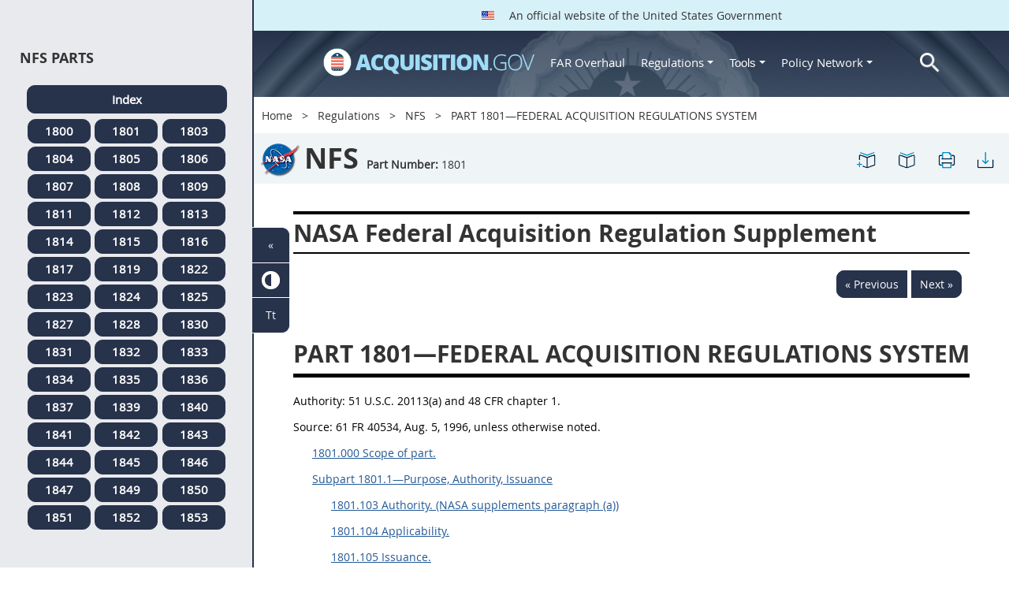

--- FILE ---
content_type: text/html; charset=UTF-8
request_url: https://origin-www.acquisition.gov/nfs/part-1801%E2%80%94federal-acquisition-regulations-system
body_size: 14752
content:
<!DOCTYPE html>
<html lang="en" dir="ltr" prefix="content: http://purl.org/rss/1.0/modules/content/  dc: http://purl.org/dc/terms/  foaf: http://xmlns.com/foaf/0.1/  og: http://ogp.me/ns#  rdfs: http://www.w3.org/2000/01/rdf-schema#  schema: http://schema.org/  sioc: http://rdfs.org/sioc/ns#  sioct: http://rdfs.org/sioc/types#  skos: http://www.w3.org/2004/02/skos/core#  xsd: http://www.w3.org/2001/XMLSchema# ">
<head>
  <meta charset="utf-8" />
<meta name="Generator" content="Drupal 10 (https://www.drupal.org)" />
<meta name="MobileOptimized" content="width" />
<meta name="HandheldFriendly" content="true" />
<meta name="viewport" content="width=device-width, initial-scale=1.0" />
<meta http-equiv="x-ua-compatible" content="ie=edge" />
<meta rel="apple-touch-icon" sizes="180x180" href="/sites/all/themes/acquisition_gov/assets/img/favicon/apple-touch-icon.png" />
<meta rel="manifest" href="/sites/all/themes/acquisition_gov/assets/img/favicon/manifest.png" />
<meta rel="mask-icon" color="#5bbad5" href="/sites/all/themes/acquisition_gov/assets/img/favicon/safari-pinned-tab.svg" />
<meta name="msapplication-config" content="/sites/all/themes/acquisition_gov/assets/img/favicon/browserconfig.xml" />
<meta name="theme-color" content="#ffffff" />
<meta name="apple-mobile-web-app-title" content="ACQ.gov" />
<meta name="application-name" content="ACQ.gov" />
<link rel="icon" href="/themes/custom/acquisition_gov/assets/img/favicon.ico" type="image/vnd.microsoft.icon" />
<script src="/sites/default/files/google_tag/ga4/google_tag.script.js?t91u61" defer></script>

  <title>PART 1801—FEDERAL ACQUISITION REGULATIONS SYSTEM | Acquisition.GOV</title>
  <link rel="stylesheet" media="all" href="/modules/contrib/ajax_loader/css/throbber-general.css?t91u61" />
<link rel="stylesheet" media="all" href="/core/misc/components/progress.module.css?t91u61" />
<link rel="stylesheet" media="all" href="/core/misc/components/ajax-progress.module.css?t91u61" />
<link rel="stylesheet" media="all" href="/core/modules/system/css/components/align.module.css?t91u61" />
<link rel="stylesheet" media="all" href="/core/modules/system/css/components/fieldgroup.module.css?t91u61" />
<link rel="stylesheet" media="all" href="/core/modules/system/css/components/container-inline.module.css?t91u61" />
<link rel="stylesheet" media="all" href="/core/modules/system/css/components/clearfix.module.css?t91u61" />
<link rel="stylesheet" media="all" href="/core/modules/system/css/components/details.module.css?t91u61" />
<link rel="stylesheet" media="all" href="/core/modules/system/css/components/hidden.module.css?t91u61" />
<link rel="stylesheet" media="all" href="/core/modules/system/css/components/item-list.module.css?t91u61" />
<link rel="stylesheet" media="all" href="/core/modules/system/css/components/js.module.css?t91u61" />
<link rel="stylesheet" media="all" href="/core/modules/system/css/components/nowrap.module.css?t91u61" />
<link rel="stylesheet" media="all" href="/core/modules/system/css/components/position-container.module.css?t91u61" />
<link rel="stylesheet" media="all" href="/core/modules/system/css/components/reset-appearance.module.css?t91u61" />
<link rel="stylesheet" media="all" href="/core/modules/system/css/components/resize.module.css?t91u61" />
<link rel="stylesheet" media="all" href="/core/modules/system/css/components/system-status-counter.css?t91u61" />
<link rel="stylesheet" media="all" href="/core/modules/system/css/components/system-status-report-counters.css?t91u61" />
<link rel="stylesheet" media="all" href="/core/modules/system/css/components/system-status-report-general-info.css?t91u61" />
<link rel="stylesheet" media="all" href="/core/modules/system/css/components/tablesort.module.css?t91u61" />
<link rel="stylesheet" media="all" href="/modules/contrib/jquery_ui/assets/vendor/jquery.ui/themes/base/core.css?t91u61" />
<link rel="stylesheet" media="all" href="/modules/contrib/jquery_ui/assets/vendor/jquery.ui/themes/base/datepicker.css?t91u61" />
<link rel="stylesheet" media="all" href="/modules/contrib/jquery_ui/assets/vendor/jquery.ui/themes/base/theme.css?t91u61" />
<link rel="stylesheet" media="all" href="/modules/custom/agov_definitions/assets/vendor/tooltipster/dist/css/tooltipster.bundle.css?t91u61" />
<link rel="stylesheet" media="all" href="/modules/custom/agov_definitions/assets/css/definitions.css?t91u61" />
<link rel="stylesheet" media="all" href="/modules/custom/agov_favorites/css/agov-favorites.css?t91u61" />
<link rel="stylesheet" media="all" href="/modules/custom/agov_favorites/css/messages.css?t91u61" />
<link rel="stylesheet" media="all" href="/modules/custom/agov_gcloud/css/gcloud.css?t91u61" />
<link rel="stylesheet" media="all" href="/modules/custom/agov_modals_url/vendor/tooltipster/dist/css/tooltipster.bundle.css?t91u61" />
<link rel="stylesheet" media="all" href="/modules/custom/agov_modals_url/css/modals_url.css?t91u61" />
<link rel="stylesheet" media="all" href="/modules/contrib/ajax_loader/css/circle.css?t91u61" />
<link rel="stylesheet" media="all" href="/modules/contrib/extlink/css/extlink.css?t91u61" />
<link rel="stylesheet" media="all" href="/themes/custom/acquisition_gov/css/fonts.css?t91u61" />
<link rel="stylesheet" media="all" href="/themes/custom/acquisition_gov/css/styles.min.css?t91u61" />

  
</head>
<body class="node-nfs regulation dita-regulation">

        <a href="#main-content" class="usa-skipnav usa-sr-only focusable">
      Skip to main content
    </a>
    <noscript><iframe src="https://www.googletagmanager.com/ns.html?id=GTM-NN28DNZN" height="0" width="0" style="display:none;visibility:hidden"></iframe></noscript>
      <div class="dialog-off-canvas-main-canvas" data-off-canvas-main-canvas>
    <div id="acquisition-wrapper">
  <div id="acquisition-content-wrapper">
    <div class="top-wrapper">
              <section class="usa-banner">
          <div class="usa-banner">
  <div class="usa-accordion">
    <header class="usa-banner__header">
      <div class="usa-banner__inner">
        <p class="usa-banner__header-text">
          <img class="usa-banner__header-flag" src="/themes/custom/acquisition_gov/assets/img/us-flag.png" alt="U.S. flag">
          An official website of the United States Government
        </p>
      </div>
    </header>
  </div>
</div>
        </section>
            
      <div class="usa-overlay"></div>
      <div class="header-wrapper">
        <header class="usa-header usa-header--extended" id="header" role="banner">

          
          
            <div class="region region-header usa-navbar" role="banner">
    <div class="usa-logo site-logo" id="logo">

          <a class="logo-img" href="/" accesskey="1" title="Home" aria-label="Home">
        <img src="/themes/custom/acquisition_gov/logo.png" alt="Home" />
      </a>
      <a href="javascript:void(0)" id="menu-burger" title="Open main menu in mobile." aria-label="Open main menu in mobile.">
        <div class="menu-btn">
          <div class="menu-btn__burger"></div>
        </div>
      </a>
    </div>
<nav role="navigation" aria-labelledby="block-acquisition-gov-main-menu-menu" id="block-acquisition-gov-main-menu">
            
  <h2 class="usa-sr-only" id="block-acquisition-gov-main-menu-menu">Main navigation</h2>
  

        

              <ul class="menu menu--main nav">
                                  <li aria-label="Home main" class="first menu-item--level-1">
                                        
                                    <a href="/" aria-label="Home main" class="first menu-item--level-1" id="acquisition-logo">
                <img src="/themes/custom/acquisition_gov/logo.png" class="acquisition-img" alt="Acquisition.gov" width="268" height="36" />
              </a>
                                        </li>
                              <li aria-label="FAR Overhaul main" class="menu-item--level-1">
                                        
                                    <a href="/far-overhaul" aria-label="FAR Overhaul main" class="menu-item--level-1" data-drupal-link-system-path="node/63539">FAR Overhaul</a>
                                        </li>
                              <li aria-label="Regulations main" class="expanded dropdown menu-item--level-1">
                                                                          
                                    <a href="/content/regulations" title="Regulations" aria-label="Regulations main" class="expanded dropdown menu-item--level-1 dropdown-toggle" data-toggle="dropdown" data-drupal-link-system-path="node/15972">Regulations <span class="caret"></span></a>
                                                                        <div class="menu menu--main nav mega-box logged-out regulations">
                                  <div class="content">
                                  <ul class="menu menu--level-2">
                                  <li class="expanded dropdown first menu-item--level-2">
                                        
                      <span title="Regulations Row 1" aria-label="Regulations Row 1" class="expanded dropdown first menu-item--level-2">Row 1</span>
                                              <div class="mega-row">
                              <ul class="menu menu--level-3">
                                  <li class="first menu-item--level-3">
                                        
                      <a href="/browse/index/far" class="first menu-item--level-3">
                              <h3 class="far-menu-label"><img src="/themes/custom/acquisition_gov/assets/img/logos/64/FAR.png" alt="FAR"/> FAR</h3>
                          </a>
                            </li>
                              <li class="menu-item--level-3">
                                        
                      <a href="/smart-matrix" class="menu-item--level-3">
                              <img src="/themes/custom/acquisition_gov/assets/img/logos/smart-matrix.png" alt="Smart Matrix" width="22"/> Smart Matrix
                          </a>
                            </li>
                              <li class="last menu-item--level-3">
                                        
                      <a href="/chapter_99" class="last menu-item--level-3">
                              <img src="/themes/custom/acquisition_gov/assets/img/logos/27/FAR.png" alt="Chapter 99 (CAS)" width="27"/> Chapter 99 (CAS)
                          </a>
                            </li>
          </ul>
  
              </div>
                              </li>
                              <li class="expanded dropdown menu-item--level-2">
                                        
                      <span title="Regulations Row 2" aria-label="Regulations Row 2" class="expanded dropdown menu-item--level-2">Row 2</span>
                                              <div class="mega-row">
                              <ul class="menu menu--level-3">
                                  <li class="first menu-item--level-3">
                                        
                      <a href="/dfars" class="first menu-item--level-3">
                              <img src="/themes/custom/acquisition_gov/assets/img/logos/32/DFARS.png" alt="DFARS" width="32"/> DFARS
                          </a>
                            </li>
                              <li class="menu-item--level-3">
                                        
                      <a href="/dfarspgi" class="menu-item--level-3">
                              <img src="/themes/custom/acquisition_gov/assets/img/logos/32/DFARSPGI.png" alt="DFARSPGI" width="32"/> DFARSPGI
                          </a>
                            </li>
                              <li class="menu-item--level-3">
                                        
                      <a href="/afars" class="menu-item--level-3">
                              <img src="/themes/custom/acquisition_gov/assets/img/logos/32/AFARS.png" alt="AFARS" width="32"/> AFARS
                          </a>
                            </li>
                              <li class="menu-item--level-3">
                                        
                      <a href="/daffars" class="menu-item--level-3">
                              <img src="/themes/custom/acquisition_gov/assets/img/logos/32/DAFFARS.png" alt="DAFFARS" width="32"/> DAFFARS
                          </a>
                            </li>
                              <li class="menu-item--level-3">
                                        
                      <a href="/daffars/mp" class="menu-item--level-3">
                              <img src="/themes/custom/acquisition_gov/assets/img/logos/32/DAFFARS.png" alt="DAFFARS MP" width="32"/> DAFFARS MP
                          </a>
                            </li>
                              <li class="menu-item--level-3">
                                        
                      <a href="/dars" class="menu-item--level-3">
                              <img src="/themes/custom/acquisition_gov/assets/img/logos/32/DARS.png" alt="DARS" width="32"/> DARS
                          </a>
                            </li>
                              <li class="menu-item--level-3">
                                        
                      <a href="/dlad" class="menu-item--level-3">
                              <img src="/themes/custom/acquisition_gov/assets/img/logos/32/DLAD.png" alt="DLAD" width="32"/> DLAD
                          </a>
                            </li>
                              <li class="menu-item--level-3">
                                        
                      <a href="/nmcars" class="menu-item--level-3">
                              <img src="/themes/custom/acquisition_gov/assets/img/logos/32/NMCARS.png" alt="NMCARS" width="32"/> NMCARS
                          </a>
                            </li>
                              <li class="menu-item--level-3">
                                        
                      <a href="/sofars" class="menu-item--level-3">
                              <img src="/themes/custom/acquisition_gov/assets/img/logos/32/SOFARS.png" alt="SOFARS" width="32"/> SOFARS
                          </a>
                            </li>
                              <li class="last menu-item--level-3">
                                        
                      <a href="/transfars" class="last menu-item--level-3">
                              <img src="/themes/custom/acquisition_gov/assets/img/logos/32/TRANSFARS.png" alt="TRANSFARS" width="32"/> TRANSFARS
                          </a>
                            </li>
          </ul>
  
              </div>
                              </li>
                              <li class="expanded dropdown menu-item--level-2">
                                        
                      <span title="Regulations Row 3" aria-label="Regulations Row 3" class="expanded dropdown menu-item--level-2">Row 3</span>
                                              <div class="mega-row">
                              <ul class="menu menu--level-3">
                                  <li class="first menu-item--level-3">
                                        
                      <a href="/agar" class="first menu-item--level-3">
                              <img src="/themes/custom/acquisition_gov/assets/img/logos/32/AGAR.png" alt="AGAR" width="32"/> AGAR
                          </a>
                            </li>
                              <li class="menu-item--level-3">
                                        
                      <a href="/aidar" class="menu-item--level-3">
                              <img src="/themes/custom/acquisition_gov/assets/img/logos/32/AIDAR.png" alt="AIDAR" width="32"/> AIDAR
                          </a>
                            </li>
                              <li class="menu-item--level-3">
                                        
                      <a href="/car" class="menu-item--level-3">
                              <img src="/themes/custom/acquisition_gov/assets/img/logos/32/CAR.png" alt="CAR" width="32"/> CAR
                          </a>
                            </li>
                              <li class="menu-item--level-3">
                                        
                      <a href="/dears" class="menu-item--level-3">
                              <img src="/themes/custom/acquisition_gov/assets/img/logos/32/DEAR.png" alt="DEAR" width="32"/> DEAR
                          </a>
                            </li>
                              <li class="menu-item--level-3">
                                        
                      <a href="/diar" class="menu-item--level-3">
                              <img src="/themes/custom/acquisition_gov/assets/img/logos/32/DIAR.png" alt="DIAR" width="32"/> DIAR
                          </a>
                            </li>
                              <li class="menu-item--level-3">
                                        
                      <a href="/dolar" class="menu-item--level-3">
                              <img src="/themes/custom/acquisition_gov/assets/img/logos/32/DOLAR.png" alt="DOLAR" width="32"/> DOLAR
                          </a>
                            </li>
                              <li class="menu-item--level-3">
                                        
                      <a href="/dosar" class="menu-item--level-3">
                              <img src="/themes/custom/acquisition_gov/assets/img/logos/32/DOSAR.png" alt="DOSAR" width="32"/> DOSAR
                          </a>
                            </li>
                              <li class="last menu-item--level-3">
                                        
                      <a href="/dtar" class="last menu-item--level-3">
                              <img src="/themes/custom/acquisition_gov/assets/img/logos/32/DTAR.png" alt="DTAR" width="32"/> DTAR
                          </a>
                            </li>
          </ul>
  
              </div>
                              </li>
                              <li class="expanded dropdown menu-item--level-2">
                                        
                      <span title="Regulations Row 4" aria-label="Regulations Row 4" class="expanded dropdown menu-item--level-2">Row 4</span>
                                              <div class="mega-row">
                              <ul class="menu menu--level-3">
                                  <li class="first menu-item--level-3">
                                        
                      <a href="/edar" class="first menu-item--level-3">
                              <img src="/themes/custom/acquisition_gov/assets/img/logos/32/EDAR.png" alt="EDAR" width="32"/> EDAR
                          </a>
                            </li>
                              <li class="menu-item--level-3">
                                        
                      <a href="/epaar" class="menu-item--level-3">
                              <img src="/themes/custom/acquisition_gov/assets/img/logos/32/EPAAR.png" alt="EPAAR" width="32"/> EPAAR
                          </a>
                            </li>
                              <li class="menu-item--level-3">
                                        
                      <a href="/fehbar" class="menu-item--level-3">
                              <img src="/themes/custom/acquisition_gov/assets/img/logos/32/FEHBAR.png" alt="FEHBAR" width="32"/> FEHBAR
                          </a>
                            </li>
                              <li class="menu-item--level-3">
                                        
                      <a href="/browse/index/gsam" class="menu-item--level-3">
                              <img src="/themes/custom/acquisition_gov/assets/img/logos/32/GSAM.png" alt="GSAM/R" width="32"/> GSAM/R
                          </a>
                            </li>
                              <li class="menu-item--level-3">
                                        
                      <a href="/hhsar" class="menu-item--level-3">
                              <img src="/themes/custom/acquisition_gov/assets/img/logos/32/HHSAR.png" alt="HHSAR" width="32"/> HHSAR
                          </a>
                            </li>
                              <li class="menu-item--level-3">
                                        
                      <a href="/hsar" class="menu-item--level-3">
                              <img src="/themes/custom/acquisition_gov/assets/img/logos/32/HSAR.png" alt="HSAR" width="32"/> HSAR
                          </a>
                            </li>
                              <li class="last menu-item--level-3">
                                        
                      <a href="/hudar" class="last menu-item--level-3">
                              <img src="/themes/custom/acquisition_gov/assets/img/logos/32/HUDAR.png" alt="HUDAR" width="32"/> HUDAR
                          </a>
                            </li>
          </ul>
  
              </div>
                              </li>
                              <li class="expanded dropdown last menu-item--level-2">
                                        
                      <span title="Regulations Row 5" aria-label="Regulations Row 5" class="expanded dropdown last menu-item--level-2">Row 5</span>
                                              <div class="mega-row">
                              <ul class="menu menu--level-3">
                                  <li class="first menu-item--level-3">
                                        
                      <a href="/iaar" class="first menu-item--level-3">
                              <img src="/themes/custom/acquisition_gov/assets/img/logos/32/IAAR.png" alt="IAAR" width="32"/> IAAR
                          </a>
                            </li>
                              <li class="menu-item--level-3">
                                        
                      <a href="/jar" class="menu-item--level-3">
                              <img src="/themes/custom/acquisition_gov/assets/img/logos/32/JAR.png" alt="JAR" width="32"/> JAR
                          </a>
                            </li>
                              <li class="menu-item--level-3">
                                        
                      <a href="/lifar" class="menu-item--level-3">
                              <img src="/themes/custom/acquisition_gov/assets/img/logos/32/LIFAR.png" alt="LIFAR" width="32"/> LIFAR
                          </a>
                            </li>
                              <li class="menu-item--level-3">
                                        
                      <a href="/nfs" class="menu-item--level-3">
                              <img src="/themes/custom/acquisition_gov/assets/img/logos/32/NFS.png" alt="NFS" width="32"/> NFS
                          </a>
                            </li>
                              <li class="menu-item--level-3">
                                        
                      <a href="/nrcar" class="menu-item--level-3">
                              <img src="/themes/custom/acquisition_gov/assets/img/logos/32/NRCAR.png" alt="NRCAR" width="32"/> NRCAR
                          </a>
                            </li>
                              <li class="menu-item--level-3">
                                        
                      <a href="/tar" class="menu-item--level-3">
                              <img src="/themes/custom/acquisition_gov/assets/img/logos/32/TAR.png" alt="TAR" width="32"/> TAR
                          </a>
                            </li>
                              <li class="last menu-item--level-3">
                                        
                      <a href="/vaar" class="last menu-item--level-3">
                              <img src="/themes/custom/acquisition_gov/assets/img/logos/32/VAAR.png" alt="VAAR" width="32"/> VAAR
                          </a>
                            </li>
          </ul>
  
              </div>
                              </li>
          </ul>
  
                  </div>
                              </div>
                              </li>
                              <li aria-label="Tools main" class="expanded dropdown menu-item--level-1">
                                                                          
                                    <button title="Tools" aria-label="Tools main" class="expanded dropdown menu-item--level-1 dropdown-toggle" data-toggle="dropdown" type="button">Tools <span class="caret"></span></button>
                                                                        <div class="mega-box logged-out regulations tools">
                                  <div class="content">
                                  <ul class="menu menu--level-2">
                                  <li class="first menu-item--level-2">
                                        
                      <a href="/archives?type=FAR" title="Archives" aria-label="Archives" class="first menu-item--level-2" data-drupal-link-query="{&quot;type&quot;:&quot;FAR&quot;}" data-drupal-link-system-path="archives">Archives</a>
                            </li>
                              <li class="menu-item--level-2">
                                        
                      <a href="/smart-matrix" title="Smart Matrix" aria-label="Smart Matrix" class="menu-item--level-2" data-drupal-link-system-path="smart-matrix">Smart Matrix</a>
                            </li>
                              <li class="menu-item--level-2">
                                        
                      <a href="/search/advanced?keys=&amp;page=0&amp;sort_by=search_api_relevance&amp;sort_order=DESC&amp;type%5Bfar_dita%5D=far_dita" title="Regulations Search" aria-label="Regulations Search" class="menu-item--level-2" data-drupal-link-query="{&quot;keys&quot;:&quot;&quot;,&quot;page&quot;:&quot;0&quot;,&quot;sort_by&quot;:&quot;search_api_relevance&quot;,&quot;sort_order&quot;:&quot;DESC&quot;,&quot;type&quot;:{&quot;far_dita&quot;:&quot;far_dita&quot;}}" data-drupal-link-system-path="search/advanced">Regulations Search</a>
                            </li>
                              <li class="last menu-item--level-2">
                                        
                      <a href="/arc" title="Acquisition Regulation Comparator (ARC)" aria-label="Acquisition Regulation Comparator (ARC)" class="last menu-item--level-2" data-drupal-link-system-path="arc">Acquisition Regulation Comparator (ARC)</a>
                            </li>
          </ul>
  
                  </div>
                              </div>
                              </li>
                              <li aria-label="Policy Network main" class="expanded dropdown menu-item--level-1">
                                                                          
                                    <a href="/policy-network" aria-label="Policy Network main" class="expanded dropdown menu-item--level-1 dropdown-toggle" data-toggle="dropdown" data-drupal-link-system-path="node/3846">Policy Network <span class="caret"></span></a>
                                                                        <div class="mega-box logged-out regulations tools policy-network">
                                  <div class="content">
                                  <ul class="menu menu--level-2">
                                  <li class="first menu-item--level-2">
                                        
                      <a href="/cao-home" class="first menu-item--level-2" data-drupal-link-system-path="node/3756">CAOC</a>
                            </li>
                              <li class="menu-item--level-2">
                                        
                      <a href="/content/civilian-agency-acquisition-council-caac" class="menu-item--level-2" data-drupal-link-system-path="node/3244">CAAC</a>
                            </li>
                              <li class="menu-item--level-2">
                                        
                      <a href="/far-council" class="menu-item--level-2" data-drupal-link-system-path="node/3849">FAR Council</a>
                            </li>
                              <li class="last menu-item--level-2">
                                        
                      <a href="/isdc-home" class="last menu-item--level-2" data-drupal-link-system-path="node/3851">ISDC</a>
                            </li>
          </ul>
  
                  </div>
                              </div>
                              </li>
                              <li aria-label="Search main" class="last menu-item--level-1">
                                        
                                    <a href="/search/advanced?keys=&amp;page=0&amp;sort_by=search_api_relevance&amp;sort_order=DESC&amp;type%5Bfar_dita%5D=far_dita" aria-label="Search main" class="last menu-item--level-1" id="acquisition-search">
                <img src="/themes/custom/acquisition_gov/assets/img/search-icon.png" class="acquisition-img" alt="Search Acquisition.gov" width="25" height="25"/>
              </a>
                                        </li>
          </ul>
  

  </nav>

</div>


            
        </header>
      </div>
    </div>

    
    <main class="main-content usa-layout-docs usa-section agov-main-section " role="main" id="main-content">

      <div class="grid-container">

                  <div class="grid-row grid-row-breadcrumb">
                  <div id="block-breadcrumbs" class="block block-system block-system-breadcrumb-block">
  
    
          <nav role="navigation" aria-labelledby="system-breadcrumb">
        <h2 id="system-breadcrumb" class="usa-sr-only">Breadcrumb</h2>
        <ol class="usa-breadcrumb__list">
                            <li class="usa-breadcrumb__list-item">
                                            <a href="/" class="usa-breadcrumb__link">Home</a>
                                    </li>
                            <li class="usa-breadcrumb__list-item">
                                            <a href="/content/regulations" class="usa-breadcrumb__link">Regulations</a>
                                    </li>
                            <li class="usa-breadcrumb__list-item">
                                            <a href="/nfs" class="usa-breadcrumb__link">NFS</a>
                                    </li>
                            <li class="usa-breadcrumb__list-item">
                                            PART 1801—FEDERAL ACQUISITION REGULATIONS SYSTEM
                                    </li>
                    </ol>
    </nav>

  </div>

  
          </div>
        
                  <div class="grid-row dfars-grid-row grid-row-secondary-menu">
            <div class="usa-nav__secondary">
    <div class="usa-nav__secondary usa-secondary_menus">
        <a href="javascript:void(0)" id="caoc-menu-burger"  title="Open caoc menu in mobile." aria-label="Open caoc menu in mobile.">
            <div class="caoc-menu-btn">
                <div class="caoc-menu-btn__burger"></div>
            </div>
        </a>
        <div id="block-regulationtitleblock" class="block block-agov-browse block-agov-regulation-title-favorites-block">
  
    
      <div class="agov-regulation-title"><div class="agov-regulation-title-image"><img src="/themes/custom/acquisition_gov/assets/img/logos/64/NFS.png" class="acquisition-img" alt="HTML" /></div>
<div class="agov-regulation-title-text"><h1>NFS</h1><p><b>Part Number:</b> <span id="open-left-side-menu-non-dita" data-type="nfs" data-part="1801">1801</p></div>
</div>
<ul class="usa-nav__secondary-links"><li><a href="/nfs/part-1801%E2%80%94federal-acquisition-regulations-system" id="favorites-create-bookmark" title="Add Bookmark" aria-label="PART 1801—FEDERAL ACQUISITION REGULATIONS SYSTEM" data-node="51522" data-title="PART 1801—FEDERAL ACQUISITION REGULATIONS SYSTEM" target="_self"><img src="/modules/custom/agov_favorites/images/30px/bookmark-add.png" width="30" alt="PART 1801—FEDERAL ACQUISITION REGULATIONS SYSTEM" /></a></li><li><a href="/get-bookmarks" id="favorites-open-bookmarks" title="Open bookmarks." aria-label="Open bookmarks." data-node="51522" data-title="Open bookmarks." target="_self"><img src="/modules/custom/agov_favorites/images/30px/bookmark-open.png" width="30" alt="Open bookmarks." /></a></li><li><a href="/node/51522/printable/print" id="print-page" title="Print PART 1801—FEDERAL ACQUISITION REGULATIONS SYSTEM page." aria-label="Print PART 1801—FEDERAL ACQUISITION REGULATIONS SYSTEM page." data-node="51522" data-title="Print PART 1801—FEDERAL ACQUISITION REGULATIONS SYSTEM page." target="_blank"><img src="/modules/custom/agov_favorites/images/30px/print.png" width="30" alt="Print PART 1801—FEDERAL ACQUISITION REGULATIONS SYSTEM page." /></a></li><li><a href="/node/51522/printable/pdf" id="download-pdf" title="Download PART 1801—FEDERAL ACQUISITION REGULATIONS SYSTEM page." aria-label="Download PART 1801—FEDERAL ACQUISITION REGULATIONS SYSTEM page." data-node="51522" data-title="Download PART 1801—FEDERAL ACQUISITION REGULATIONS SYSTEM page." target="_blank"><img src="/modules/custom/agov_favorites/images/30px/download.png" width="30" alt="Download PART 1801—FEDERAL ACQUISITION REGULATIONS SYSTEM page." /></a></li></ul>
  </div>

    </div>
</div>
          </div>
        
                  <div class="agov-status-messages">
            <div data-drupal-messages-fallback class="hidden"></div>


          </div>

                                <div class="grid-row ">
              
            </div>
                  
        <div class="grid-row grid-gap">
          
          <div class="usa-layout-docs__main desktop:grid-col-fill">
                <div id="block-nonditaregulationtitleblock" class="block block-agov-browse block-agov-nondita-regulation-title-block">
  
    
        <div class="nopadding">
    <h2 class="non-dita-regulation-title">NASA Federal Acquisition Regulation Supplement</h2>
  </div>

  </div>
<div id="block-regulationpageblock" class="block block-agov-browse block-agov-regulation-page-block">
  
    
      <div class="nextprev"><a href="/nfs/part-1800-reserved" class="docprevious docprevround" title="Previous" aria-label="Previous">« Previous</a><a href="/nfs/1801.000-scope-part." class="docnext docnextround" title="Next" aria-label="Next">Next »</a></div>
<div class="regulation-content">
PART 1801&mdash;FEDERAL ACQUISITION REGULATIONS SYSTEM<article role="article" aria-labelledby="ariaid-title1"><article class="nested0" aria-labelledby="ariaid-title1" id="Part_1801_T48_604162">       <h1 class="title topictitle1" id="ariaid-title1">PART 1801&mdash;FEDERAL ACQUISITION REGULATIONS SYSTEM </h1>       <div class="body">          <p class="p">             <span class="ph">Authority: </span>                            51 U.S.C. 20113(a) and 48 CFR chapter 1.                            </p>          <p class="p">             <span class="ph">Source: </span>                            61 FR 40534, Aug. 5, 1996, unless otherwise noted.                            </p>                                       <p class=" ListL1">                    <a class="xref fm:TOC" href="/nfs/part-1801%E2%80%94federal-acquisition-regulations-system#Section_1801_000_T48_604162011" title="1801.000 Scope of part." aria-label="1801.000 Scope of part.. Link 0">1801.000 Scope of part.</a>                </p>                                          <p class=" ListL1">                    <a class="xref fm:TOC" href="/nfs/part-1801%E2%80%94federal-acquisition-regulations-system#Subpart_1801_1_T48_6041621" title="Subpart 1801.1&mdash;Purpose, Authority, Issuance" aria-label="Subpart 1801.1—Purpose, Authority, Issuance. Link 1">Subpart 1801.1&mdash;Purpose, Authority, Issuance</a>                </p>                                                         <p class=" ListL2">                          <a class="xref fm:TOC" href="/nfs/part-1801%E2%80%94federal-acquisition-regulations-system#Section_1801_103_T48_604162111" title="1801.103 Authority. (NASA supplements paragraph (a))" aria-label="1801.103 Authority. (NASA supplements paragraph (a)). Link 2">1801.103 Authority. (NASA supplements paragraph (a))</a>                      </p>                                                            <p class=" ListL2">                          <a class="xref fm:TOC" href="/nfs/part-1801%E2%80%94federal-acquisition-regulations-system#Section_1801_104_T48_604162112" title="1801.104 Applicability." aria-label="1801.104 Applicability.. Link 3">1801.104 Applicability.</a>                      </p>                                                            <p class=" ListL2">                          <a class="xref fm:TOC" href="/nfs/part-1801%E2%80%94federal-acquisition-regulations-system#Section_1801_105_T48_604162113" title="1801.105 Issuance." aria-label="1801.105 Issuance.. Link 4">1801.105 Issuance.</a>                      </p>                                                            <p class=" ListL2">                          <a class="xref fm:TOC" href="/nfs/part-1801%E2%80%94federal-acquisition-regulations-system#Section_1801_105-1_T48_604162114" title="1801.105-1 Publication and code arrangement." aria-label="1801.105-1 Publication and code arrangement.. Link 5">1801.105-1 Publication and code arrangement.</a>                      </p>                                                            <p class=" ListL2">                          <a class="xref fm:TOC" href="/nfs/part-1801%E2%80%94federal-acquisition-regulations-system#Section_1801_105-2_T48_604162115" title="1801.105-2 Arrangement of regulations. (NASA supplements paragraph (b))" aria-label="1801.105-2 Arrangement of regulations. (NASA supplements paragraph (b)). Link 6">1801.105-2 Arrangement of regulations. (NASA supplements paragraph (b))</a>                      </p>                                                            <p class=" ListL2">                          <a class="xref fm:TOC" href="/nfs/part-1801%E2%80%94federal-acquisition-regulations-system#Section_1801_106_T48_604162116" title="1801.106 Office of Management and Budget (OMB) approval under the Paperwork Reduction Act." aria-label="1801.106 Office of Management and Budget (OMB) approval under the Paperwork Reduction Act.. Link 7">1801.106 Office of Management and Budget (OMB) approval under the Paperwork Reduction Act.</a>                      </p>                                                                 </div>    <nav role="navigation" class="related-links"><div class="familylinks"><div class="parentlink"><strong>Parent topic:</strong>  <a class="link String2Xref" href="/nfs/subchapter-%E2%80%94general" title="SUBCHAPTER A&mdash;GENERAL" aria-label="SUBCHAPTER A—GENERAL. Link 8">SUBCHAPTER A&mdash;GENERAL</a></div></div></nav><article class="topic concept nested1 Section" aria-labelledby="ariaid-title2" id="Section_1801_000_T48_604162011">       <h2 class="title topictitle2" id="ariaid-title2">          <span class="ph autonumber">1801.000</span> Scope of part.</h2>       <div class="body conbody">          <p class="p P">This part sets forth general information about the National Aeronautics and Space Administration (NASA) Federal Acquisition Regulations (FAR) Supplement, also referred to as the NFS.   </p>       </div>    </article> <article class="topic nested1 SubPart" aria-labelledby="ariaid-title3" id="Subpart_1801_1_T48_6041621">       <h2 class="title topictitle2 Subpart" id="ariaid-title3">Subpart 1801.1&mdash;Purpose, Authority, Issuance</h2>    <article class="topic concept nested2 Section" aria-labelledby="ariaid-title4" id="Section_1801_103_T48_604162111">       <h3 class="title topictitle3" id="ariaid-title4">          <span class="ph autonumber">1801.103</span> Authority. (NASA supplements paragraph (a))</h3>       <div class="body conbody">          <p class="p List1">(a) Under the following authorities, the Administrator has delegated to the Assistant Administrator for Procurement authority to prepare, issue, and maintain the NFS: </p>          <p class="p List2"> 				</p>          <p class="p List3">(i)  			The National Aeronautics and Space Act of 1958 (Public Law 85-568; 42 U.S.C. 2451 <em class="ph i">et seq.</em>). </p>          <p class="p List2">(ii) 10 U.S.C. chapter 137. </p>          <p class="p List2">(iii) Other statutory authority. </p>          <p class="p List2">(iv) FAR subpart 1.3.   </p>       </div>    </article> <article class="topic concept nested2 Section" aria-labelledby="ariaid-title5" id="Section_1801_104_T48_604162112">       <h3 class="title topictitle3" id="ariaid-title5">          <span class="ph autonumber">1801.104</span> Applicability.</h3>       <div class="body conbody">          <p class="p P">The NFS applies to all acquisitions as defined in FAR part 2 except those expressly excluded by the FAR or this chapter.   </p>       </div>    </article> <article class="topic concept nested2 Section" aria-labelledby="ariaid-title6" id="Section_1801_105_T48_604162113">       <h3 class="title topictitle3" id="ariaid-title6">          <span class="ph autonumber">1801.105</span> Issuance.</h3>    </article> <article class="topic concept nested2 Section" aria-labelledby="ariaid-title7" id="Section_1801_105-1_T48_604162114">       <h3 class="title topictitle3" id="ariaid-title7">          <span class="ph autonumber">1801.105-1</span> Publication and code arrangement.</h3>       <div class="body conbody">          <p class="p Runin List1">(b)(i) The NFS is an integrated document that contains both acquisition regulations that require public comment and internal Agency guidance and procedures that do not require public comment. NASA personnel must comply with all regulatory and internal guidance and procedures contained in the NFS. </p>          <p class="p List2">(ii) NFS regulations that require public comment are issued as chapter 18 of title 48, CFR. </p>          <p class="p List2">(iii) The single official NASA-maintained version of the NFS is on the Internet (<em class="ph i">https://www.hq.nasa.gov/office/procurement/regs/NFS.pdf</em>). </p>       </div>    </article> <article class="topic concept nested2 Section" aria-labelledby="ariaid-title8" id="Section_1801_105-2_T48_604162115">       <h3 class="title topictitle3" id="ariaid-title8">          <span class="ph autonumber">1801.105-2</span> Arrangement of regulations. (NASA supplements paragraph (b))</h3>       <div class="body conbody">          <p class="p Runin List1">(b)(1)(A) Numbering of NFS text implementing the FAR shall be the same as that of the related FAR text, except when the NFS coverage exceeds one paragraph. In such case the NFS text is numbered by skipping a unit in the FAR 1.105-2(b)(2) prescribed numbering sequence. For example, two paragraphs implementing FAR 1.105-2(b) 				</p>          <p class="p List2">(1)  			are numbered 1801.105-2(b) 				</p>          <p class="p List2">(1)  			(A) and (B), rather than  				</p>          <p class="p List2">(1)  			(i) and (ii). Further subdivision of the NFS implementing paragraphs would follow the prescribed sequence in FAR 1.105(b)(2). </p>          <p class="p List3">(B) NFS text that supplements the FAR is numbered the same as its FAR counterpart with the addition of a number 70 and up. For example, NFS supplement of FAR subsection 1.105-3 is numbered 1801.105-370. Supplemental text exceeding one paragraph is numbered using the FAR 1.105-2(b)(2) prescribed numbering sequence without skipping a unit. </p>          <p class="p List1">(2) Subdivision numbering below the fourth level repeats the numbering sequence using italicized letters and numbers.         </p>       </div>    </article> <article class="topic concept nested2 Section" aria-labelledby="ariaid-title9" id="Section_1801_106_T48_604162116">       <h3 class="title topictitle3" id="ariaid-title9">          <span class="ph autonumber">1801.106</span> Office of Management and Budget (OMB) approval under the Paperwork Reduction Act.</h3>       <div class="body conbody">          <p class="p P">The following OMB control numbers apply: </p>          <p class="p DIV">                                                                       </p><div class="agov-table-wrapper"><table class="table frame-all" aria-label="Presentation Table"><colgroup><col><col></colgroup><thead class="thead">                      <tr>                                           <th class="entry colsep-0 rowsep-1" id="Section_1801_106_T48_604162116__entry__1" aria-label="NFS segment ">NFS segment </th>                                           <th class="entry colsep-0 rowsep-1" id="Section_1801_106_T48_604162116__entry__2" aria-label="OMB   control No. ">OMB   control No. </th>                                        </tr>                   </thead><tbody class="tbody">                      <tr>                                           <td class="entry align-left colsep-0 rowsep-1" headers="Section_1801_106_T48_604162116__entry__1 ">1819</td>                                           <td class="entry align-right colsep-0 rowsep-1" headers="Section_1801_106_T48_604162116__entry__2 ">2700-0078 </td>                                        </tr>                      <tr>                                           <td class="entry align-left colsep-0 rowsep-1" headers="Section_1801_106_T48_604162116__entry__1 ">1823</td>                                           <td class="entry align-right colsep-0 rowsep-1" headers="Section_1801_106_T48_604162116__entry__2 ">2700-0089 </td>                                        </tr>                      <tr>                                           <td class="entry align-left colsep-0 rowsep-1" headers="Section_1801_106_T48_604162116__entry__1 ">1827</td>                                           <td class="entry align-right colsep-0 rowsep-1" headers="Section_1801_106_T48_604162116__entry__2 ">2711-0052 </td>                                        </tr>                      <tr>                                           <td class="entry align-left colsep-0 rowsep-1" headers="Section_1801_106_T48_604162116__entry__1 ">1843</td>                                           <td class="entry align-right colsep-0 rowsep-1" headers="Section_1801_106_T48_604162116__entry__2 ">2700-0054 </td>                                        </tr>                      <tr>                                           <td class="entry align-left colsep-0 rowsep-1" headers="Section_1801_106_T48_604162116__entry__1 ">1852.223-70</td>                                           <td class="entry align-right colsep-0 rowsep-1" headers="Section_1801_106_T48_604162116__entry__2 ">2700-0160 </td>                                        </tr>                      <tr>                                           <td class="entry align-left colsep-0 rowsep-1" headers="Section_1801_106_T48_604162116__entry__1 ">NF533</td>                                           <td class="entry align-right colsep-0 rowsep-1" headers="Section_1801_106_T48_604162116__entry__2 ">2700-0003 </td>                                        </tr>                      <tr>                                           <td class="entry align-left colsep-0 rowsep-1" headers="Section_1801_106_T48_604162116__entry__1 ">NF1018</td>                                           <td class="entry align-right colsep-0 rowsep-1" headers="Section_1801_106_T48_604162116__entry__2 ">2700-0017</td>                                        </tr>                   </tbody></table></div>                                                                        </div>    </article> </article> </article> </article>
</div>
<div class="nextprev"><a href="/nfs/part-1800-reserved" class="docprevious docprevround" title="Previous" aria-label="Previous">« Previous</a><a href="/nfs/1801.000-scope-part." class="docnext docnextround" title="Next" aria-label="Next">Next »</a></div>

  </div>
<div id="block-favoriteslinksblock" class="block block-agov-favorites block-agov-favorites-links-block">
  
    
      <div id="favorites-container"><div id="favorites-header"><h4 id="favorites-heading">Favorite</h4><h4 id="favorites-close-bookmarks">X</h4></div>
<div id="favorites-menu-container"></div>
</div>

  </div>
<div id="block-messagemodalblock" class="block block-agov-favorites block-agov-message-modal-block">
  
    
      <div class="messages-overlay"><div id="messages-container"><div id="messages-header"></div>
<div id="messages-menu-container"></div>
</div>
</div>

  </div>
<div id="block-acquisition-gov-content" class="block block-system block-system-main-block">
  
    
      
  </div>


          </div>
                  </div>
      </div>

      <div id="left-side-menu" class="left-sidenav open">
        <div class="left-side-menu-items">
          <div id="parts-column">
            <div id="parts-column-header">
              <h2>NFS Parts</h2>
            </div>
            <div id="parts-wrapper">
                                    <nav role="navigation" aria-labelledby="block-regulationsnfsmenu-2-menu" id="block-regulationsnfsmenu-2">
            
  <h2 class="usa-sr-only" id="block-regulationsnfsmenu-2-menu">Regulations Nfs Menu</h2>
  

        
      <ul class="menu menu--regulations-nfs-menu nav">
                              <li aria-label="Index regulations-nfs-menu" class="first">
                                                  <a href="/nfs" class="regulation-part-full-link first" title="NFS Index" aria-label="Index regulations-nfs-menu" data-drupal-link-system-path="nfs">Index</a>
                  </li>
                              <li aria-label="1800 regulations-nfs-menu">
                                                  <a href="/nfs/part-1800-reserved" class="regulation-part-link" title="PART 1800 [RESERVED]" aria-label="1800 regulations-nfs-menu" data-drupal-link-system-path="node/51521">1800</a>
                  </li>
                              <li aria-label="1801 regulations-nfs-menu" class="active active-trail">
                                                  <a href="/nfs/part-1801%E2%80%94federal-acquisition-regulations-system" class="regulation-part-link active active-trail active-trail is-active" title="PART 1801—FEDERAL ACQUISITION REGULATIONS SYSTEM" aria-label="1801 regulations-nfs-menu" data-drupal-link-system-path="node/51522" aria-current="page">1801</a>
                  </li>
                              <li aria-label="1803 regulations-nfs-menu">
                                                  <a href="/nfs/part-1803%E2%80%94improper-business-practices-and-personal-conflicts-interest" class="regulation-part-link" title="PART 1803—IMPROPER BUSINESS PRACTICES AND PERSONAL CONFLICTS OF INTEREST" aria-label="1803 regulations-nfs-menu" data-drupal-link-system-path="node/51531">1803</a>
                  </li>
                              <li aria-label="1804 regulations-nfs-menu">
                                                  <a href="/nfs/part-1804%E2%80%94administrative-matters" class="regulation-part-link" title="PART 1804—ADMINISTRATIVE MATTERS" aria-label="1804 regulations-nfs-menu" data-drupal-link-system-path="node/51547">1804</a>
                  </li>
                              <li aria-label="1805 regulations-nfs-menu">
                                                  <a href="/nfs/part-1805%E2%80%94publicizing-contract-actions" class="regulation-part-link" title="PART 1805—PUBLICIZING CONTRACT ACTIONS" aria-label="1805 regulations-nfs-menu" data-drupal-link-system-path="node/51558">1805</a>
                  </li>
                              <li aria-label="1806 regulations-nfs-menu">
                                                  <a href="/nfs/part-1806%E2%80%94competition-requirements" class="regulation-part-link" title="PART 1806—COMPETITION REQUIREMENTS" aria-label="1806 regulations-nfs-menu" data-drupal-link-system-path="node/51561">1806</a>
                  </li>
                              <li aria-label="1807 regulations-nfs-menu">
                                                  <a href="/nfs/part-1807%E2%80%94acquisition-planning" class="regulation-part-link" title="PART 1807—ACQUISITION PLANNING" aria-label="1807 regulations-nfs-menu" data-drupal-link-system-path="node/51564">1807</a>
                  </li>
                              <li aria-label="1808 regulations-nfs-menu">
                                                  <a href="/nfs/part-1808%E2%80%94required-sources-supplies-and-services" class="regulation-part-link" title="PART 1808—REQUIRED SOURCES OF SUPPLIES AND SERVICES" aria-label="1808 regulations-nfs-menu" data-drupal-link-system-path="node/51568">1808</a>
                  </li>
                              <li aria-label="1809 regulations-nfs-menu">
                                                  <a href="/nfs/part-1809%E2%80%94contractor-qualifications" class="regulation-part-link" title="PART 1809—CONTRACTOR QUALIFICATIONS" aria-label="1809 regulations-nfs-menu" data-drupal-link-system-path="node/51571">1809</a>
                  </li>
                              <li aria-label="1811 regulations-nfs-menu">
                                                  <a href="/nfs/part-1811%E2%80%94describing-agency-needs" class="regulation-part-link" title="PART 1811—DESCRIBING AGENCY NEEDS" aria-label="1811 regulations-nfs-menu" data-drupal-link-system-path="node/51584">1811</a>
                  </li>
                              <li aria-label="1812 regulations-nfs-menu">
                                                  <a href="/nfs/part-1812%E2%80%94acquisition-commercial-products-and-commercial-services" class="regulation-part-link" title="PART 1812—ACQUISITION OF COMMERCIAL PRODUCTS AND COMMERCIAL SERVICES" aria-label="1812 regulations-nfs-menu" data-drupal-link-system-path="node/51587">1812</a>
                  </li>
                              <li aria-label="1813 regulations-nfs-menu">
                                                  <a href="/nfs/part-1813%E2%80%94simplified-acquisition-procedures" class="regulation-part-link" title="PART 1813—SIMPLIFIED ACQUISITION PROCEDURES" aria-label="1813 regulations-nfs-menu" data-drupal-link-system-path="node/51593">1813</a>
                  </li>
                              <li aria-label="1814 regulations-nfs-menu">
                                                  <a href="/nfs/part-1814%E2%80%94sealed-bidding" class="regulation-part-link" title="PART 1814—SEALED BIDDING" aria-label="1814 regulations-nfs-menu" data-drupal-link-system-path="node/51597">1814</a>
                  </li>
                              <li aria-label="1815 regulations-nfs-menu">
                                                  <a href="/nfs/part-1815%E2%80%94contracting-negotiation" class="regulation-part-link" title="PART 1815—CONTRACTING BY NEGOTIATION" aria-label="1815 regulations-nfs-menu" data-drupal-link-system-path="node/51603">1815</a>
                  </li>
                              <li aria-label="1816 regulations-nfs-menu">
                                                  <a href="/nfs/part-1816%E2%80%94types-contracts" class="regulation-part-link" title="PART 1816—TYPES OF CONTRACTS" aria-label="1816 regulations-nfs-menu" data-drupal-link-system-path="node/51637">1816</a>
                  </li>
                              <li aria-label="1817 regulations-nfs-menu">
                                                  <a href="/nfs/part-1817%E2%80%94special-contracting-methods" class="regulation-part-link" title="PART 1817—SPECIAL CONTRACTING METHODS" aria-label="1817 regulations-nfs-menu" data-drupal-link-system-path="node/51665">1817</a>
                  </li>
                              <li aria-label="1819 regulations-nfs-menu">
                                                  <a href="/nfs/part-1819%E2%80%94small-business-programs" class="regulation-part-link" title="PART 1819—SMALL BUSINESS PROGRAMS" aria-label="1819 regulations-nfs-menu" data-drupal-link-system-path="node/51672">1819</a>
                  </li>
                              <li aria-label="1822 regulations-nfs-menu">
                                                  <a href="/nfs/part-1822%E2%80%94application-labor-laws-government-acquisitions" class="regulation-part-link" title="PART 1822—APPLICATION OF LABOR LAWS TO GOVERNMENT ACQUISITIONS" aria-label="1822 regulations-nfs-menu" data-drupal-link-system-path="node/51696">1822</a>
                  </li>
                              <li aria-label="1823 regulations-nfs-menu">
                                                  <a href="/nfs/part-1823%E2%80%94environment-energy-and-water-efficiency-renewable-energy-technologies-occupational-safety-and-drug-free-workplace" class="regulation-part-link" title="PART 1823—ENVIRONMENT, ENERGY AND WATER EFFICIENCY, RENEWABLE ENERGY TECHNOLOGIES, OCCUPATIONAL SAFETY, AND DRUG-FREE WORKPLACE" aria-label="1823 regulations-nfs-menu" data-drupal-link-system-path="node/51699">1823</a>
                  </li>
                              <li aria-label="1824 regulations-nfs-menu">
                                                  <a href="/nfs/part-1824%E2%80%94protection-privacy-and-freedom-information" class="regulation-part-link" title="PART 1824—PROTECTION OF PRIVACY AND FREEDOM OF INFORMATION" aria-label="1824 regulations-nfs-menu" data-drupal-link-system-path="node/51711">1824</a>
                  </li>
                              <li aria-label="1825 regulations-nfs-menu">
                                                  <a href="/nfs/part-1825%E2%80%94foreign-acquisition" class="regulation-part-link" title="PART 1825—FOREIGN ACQUISITION" aria-label="1825 regulations-nfs-menu" data-drupal-link-system-path="node/51714">1825</a>
                  </li>
                              <li aria-label="1827 regulations-nfs-menu">
                                                  <a href="/nfs/part-1827%E2%80%94patents-data-and-copyrights" class="regulation-part-link" title="PART 1827—PATENTS, DATA, AND COPYRIGHTS" aria-label="1827 regulations-nfs-menu" data-drupal-link-system-path="node/51728">1827</a>
                  </li>
                              <li aria-label="1828 regulations-nfs-menu">
                                                  <a href="/nfs/part-1828%E2%80%94bonds-and-insurance" class="regulation-part-link" title="PART 1828—BONDS AND INSURANCE" aria-label="1828 regulations-nfs-menu" data-drupal-link-system-path="node/51745">1828</a>
                  </li>
                              <li aria-label="1830 regulations-nfs-menu">
                                                  <a href="/nfs/part-1830%E2%80%94cost-accounting-standards-administration" class="regulation-part-link" title="PART 1830—COST ACCOUNTING STANDARDS ADMINISTRATION" aria-label="1830 regulations-nfs-menu" data-drupal-link-system-path="node/51754">1830</a>
                  </li>
                              <li aria-label="1831 regulations-nfs-menu">
                                                  <a href="/nfs/part-1831%E2%80%94contract-cost-principles-and-procedures" class="regulation-part-link" title="PART 1831—CONTRACT COST PRINCIPLES AND PROCEDURES" aria-label="1831 regulations-nfs-menu" data-drupal-link-system-path="node/51764">1831</a>
                  </li>
                              <li aria-label="1832 regulations-nfs-menu">
                                                  <a href="/nfs/part-1832%E2%80%94contract-financing" class="regulation-part-link" title="PART 1832—CONTRACT FINANCING" aria-label="1832 regulations-nfs-menu" data-drupal-link-system-path="node/51769">1832</a>
                  </li>
                              <li aria-label="1833 regulations-nfs-menu">
                                                  <a href="/nfs/part-1833%E2%80%94protests-disputes-and-appeals" class="regulation-part-link" title="PART 1833—PROTESTS, DISPUTES, AND APPEALS" aria-label="1833 regulations-nfs-menu" data-drupal-link-system-path="node/51796">1833</a>
                  </li>
                              <li aria-label="1834 regulations-nfs-menu">
                                                  <a href="/nfs/part-1834%E2%80%94major-system-acquisition" class="regulation-part-link" title="PART 1834—MAJOR SYSTEM ACQUISITION" aria-label="1834 regulations-nfs-menu" data-drupal-link-system-path="node/51803">1834</a>
                  </li>
                              <li aria-label="1835 regulations-nfs-menu">
                                                  <a href="/nfs/part-1835%E2%80%94research-and-development-contracting" class="regulation-part-link" title="PART 1835—RESEARCH AND DEVELOPMENT CONTRACTING" aria-label="1835 regulations-nfs-menu" data-drupal-link-system-path="node/51808">1835</a>
                  </li>
                              <li aria-label="1836 regulations-nfs-menu">
                                                  <a href="/nfs/part-1836%E2%80%94construction-and-architect-engineer-contracts" class="regulation-part-link" title="PART 1836—CONSTRUCTION AND ARCHITECT-ENGINEER CONTRACTS" aria-label="1836 regulations-nfs-menu" data-drupal-link-system-path="node/51812">1836</a>
                  </li>
                              <li aria-label="1837 regulations-nfs-menu">
                                                  <a href="/nfs/part-1837%E2%80%94service-contracting" class="regulation-part-link" title="PART 1837—SERVICE CONTRACTING" aria-label="1837 regulations-nfs-menu" data-drupal-link-system-path="node/51824">1837</a>
                  </li>
                              <li aria-label="1839 regulations-nfs-menu">
                                                  <a href="/nfs/part-1839%E2%80%94acquisition-information-technology" class="regulation-part-link" title="PART 1839—ACQUISITION OF INFORMATION TECHNOLOGY" aria-label="1839 regulations-nfs-menu" data-drupal-link-system-path="node/51836">1839</a>
                  </li>
                              <li aria-label="1840 regulations-nfs-menu">
                                                  <a href="/nfs/part-1840-reserved" class="regulation-part-link" title="PART 1840 [RESERVED]" aria-label="1840 regulations-nfs-menu" data-drupal-link-system-path="node/51841">1840</a>
                  </li>
                              <li aria-label="1841 regulations-nfs-menu">
                                                  <a href="/nfs/part-1841%E2%80%94acquisition-utility-services" class="regulation-part-link" title="PART 1841—ACQUISITION OF UTILITY SERVICES" aria-label="1841 regulations-nfs-menu" data-drupal-link-system-path="node/51842">1841</a>
                  </li>
                              <li aria-label="1842 regulations-nfs-menu">
                                                  <a href="/nfs/part-1842%E2%80%94contract-administration-and-audit-services" class="regulation-part-link" title="PART 1842—CONTRACT ADMINISTRATION AND AUDIT SERVICES" aria-label="1842 regulations-nfs-menu" data-drupal-link-system-path="node/51844">1842</a>
                  </li>
                              <li aria-label="1843 regulations-nfs-menu">
                                                  <a href="/nfs/part-1843%E2%80%94contract-modifications" class="regulation-part-link" title="PART 1843—CONTRACT MODIFICATIONS" aria-label="1843 regulations-nfs-menu" data-drupal-link-system-path="node/51853">1843</a>
                  </li>
                              <li aria-label="1844 regulations-nfs-menu">
                                                  <a href="/nfs/part-1844%E2%80%94subcontracting-policies-and-procedures" class="regulation-part-link" title="PART 1844—SUBCONTRACTING POLICIES AND PROCEDURES" aria-label="1844 regulations-nfs-menu" data-drupal-link-system-path="node/51857">1844</a>
                  </li>
                              <li aria-label="1845 regulations-nfs-menu">
                                                  <a href="/nfs/part-1845%E2%80%94government-property" class="regulation-part-link" title="PART 1845—GOVERNMENT PROPERTY" aria-label="1845 regulations-nfs-menu" data-drupal-link-system-path="node/51861">1845</a>
                  </li>
                              <li aria-label="1846 regulations-nfs-menu">
                                                  <a href="/nfs/part-1846%E2%80%94quality-assurance" class="regulation-part-link" title="PART 1846—QUALITY ASSURANCE" aria-label="1846 regulations-nfs-menu" data-drupal-link-system-path="node/51889">1846</a>
                  </li>
                              <li aria-label="1847 regulations-nfs-menu">
                                                  <a href="/nfs/part-1847%E2%80%94transportation" class="regulation-part-link" title="PART 1847—TRANSPORTATION" aria-label="1847 regulations-nfs-menu" data-drupal-link-system-path="node/51918">1847</a>
                  </li>
                              <li aria-label="1849 regulations-nfs-menu">
                                                  <a href="/nfs/part-1849%E2%80%94termination-contracts" class="regulation-part-link" title="PART 1849—TERMINATION OF CONTRACTS" aria-label="1849 regulations-nfs-menu" data-drupal-link-system-path="node/51924">1849</a>
                  </li>
                              <li aria-label="1850 regulations-nfs-menu">
                                                  <a href="/nfs/part-1850%E2%80%94extraordinary-contractual-actions-and-safety-act" class="regulation-part-link" title="PART 1850—EXTRAORDINARY CONTRACTUAL ACTIONS AND THE SAFETY ACT" aria-label="1850 regulations-nfs-menu" data-drupal-link-system-path="node/51925">1850</a>
                  </li>
                              <li aria-label="1851 regulations-nfs-menu">
                                                  <a href="/nfs/part-1851%E2%80%94use-government-sources-contractors" class="regulation-part-link" title="PART 1851—USE OF GOVERNMENT SOURCES BY CONTRACTORS" aria-label="1851 regulations-nfs-menu" data-drupal-link-system-path="node/51939">1851</a>
                  </li>
                              <li aria-label="1852 regulations-nfs-menu">
                                                  <a href="/nfs/part-1852%E2%80%94solicitation-provisions-and-contract-clauses" class="regulation-part-link" title="PART 1852—SOLICITATION PROVISIONS AND CONTRACT CLAUSES" aria-label="1852 regulations-nfs-menu" data-drupal-link-system-path="node/51943">1852</a>
                  </li>
                              <li aria-label="1853 regulations-nfs-menu" class="last">
                                                  <a href="/nfs/part-1853-reserved" class="regulation-part-link last" title="PART 1853 [RESERVED]" aria-label="1853 regulations-nfs-menu" data-drupal-link-system-path="node/52088">1853</a>
                  </li>
          </ul>
  

  </nav>

  
                          </div>
                      </div>
        </div>
      </div>

      <div id="right-side-menu" class="sidenav">
        <a href="javascript:void(0)" id="menu-close-burger">&times;</a>
        <div class="right-side-menu-items">
                      

                    <ul class="menu menu--main-navigation-mobile nav">
                                                                  <li aria-label="FAR Overhaul main_navigation_mobile" class="first menu-item--level-1">
                                                                                    <a href="/far-overhaul" aria-label="FAR Overhaul main_navigation_mobile" class="first menu-item--level-1" data-drupal-link-system-path="node/63539">FAR Overhaul</a>
                    </li>
                                                              <li aria-label="Regulations main_navigation_mobile" class="menu-item--level-1">
                                                                                    <a href="/content/regulations" title="Regulations" aria-label="Regulations main_navigation_mobile" class="menu-item--level-1" data-drupal-link-system-path="node/15972">Regulations</a>
                    </li>
                                                              <li aria-label="Tools main_navigation_mobile" class="expanded dropdown menu-item--level-1">
                                                                    
                                                                                          <span title="Tools" aria-label="Tools main_navigation_mobile" class="expanded dropdown menu-item--level-1 dropdown-toggle" data-toggle="dropdown">Tools <span class="caret"></span></span>
                                              <ul class="dropdown-menu">
                                                                  <li class="first menu-item--level-2">
                                                                                    <a href="/archives?type=FAR" title="Archives" aria-label="Archives" class="first menu-item--level-2" data-drupal-link-query="{&quot;type&quot;:&quot;FAR&quot;}" data-drupal-link-system-path="archives">Archives</a>
                    </li>
                                                              <li class="menu-item--level-2">
                                                                                    <a href="/smart-matrix" title="Smart Matrix" aria-label="Smart Matrix" class="menu-item--level-2" data-drupal-link-system-path="smart-matrix">Smart Matrix</a>
                    </li>
                                                              <li class="menu-item--level-2">
                                                                                    <a href="/search/advanced?keys=&amp;page=0&amp;sort_by=search_api_relevance&amp;sort_order=DESC&amp;type%5Bfar_dita%5D=far_dita" title="Regulations Search" aria-label="Regulations Search" class="menu-item--level-2" data-drupal-link-query="{&quot;keys&quot;:&quot;&quot;,&quot;page&quot;:&quot;0&quot;,&quot;sort_by&quot;:&quot;search_api_relevance&quot;,&quot;sort_order&quot;:&quot;DESC&quot;,&quot;type&quot;:{&quot;far_dita&quot;:&quot;far_dita&quot;}}" data-drupal-link-system-path="search/advanced">Regulations Search</a>
                    </li>
                                                              <li class="last menu-item--level-2">
                                                                                    <a href="/arc" title="Acquisition Regulation Comparator (ARC)" aria-label="Acquisition Regulation Comparator (ARC)" class="last menu-item--level-2" data-drupal-link-system-path="arc">Acquisition Regulation Comparator (ARC)</a>
                    </li>
          </ul>
  
                    </li>
                                                              <li aria-label="Policy Network main_navigation_mobile" class="expanded dropdown menu-item--level-1">
                                                                                                                                                                            <span title="Policy Network" aria-label="Policy Network main_navigation_mobile" class="expanded dropdown menu-item--level-1 dropdown-toggle" id="agov-policy-network" data-toggle="dropdown">Policy Network <span id="agov-policy-network-dropdown-caret" class="caret"></span></span>
                                              <ul class="dropdown-menu agov-class-policy-network">
                                                                  <li class="expanded dropdown first menu-item--level-2">
                                                                                                                                                                            <span title="CAO.gov" aria-label="CAO.gov" class="expanded dropdown first menu-item--level-2 dropdown-toggle" id="agov-cao-dot-gov" data-toggle="dropdown">CAO.gov <span id="agov-cao-dot-gov-dropdown-caret" class="caret"></span></span>
                                                        <ul class="dropdown-menu agov-class-cao-dot-gov">
                                                                  <li class="first menu-item--level-3">
                                                                                    <a href="/cao-home" title="CAO Home" aria-label="CAO Home" class="first menu-item--level-3" data-drupal-link-system-path="node/3756">CAO Home</a>
                    </li>
                                                              <li class="menu-item--level-3">
                                                                                    <span title="Council Member" aria-label="Council Member" class="menu-item--level-3">Council Member</span>
                    </li>
                                                              <li class="expanded dropdown last menu-item--level-3">
                                                                                                                                                                            <span title="Council Defining Documents" aria-label="Council Defining Documents" class="expanded dropdown last menu-item--level-3 dropdown-toggle" id="agov-council-documents" data-toggle="dropdown">Council Defining Documents <span id="agov-council-documents-dropdown-caret" class="caret"></span></span>
                                                                    <ul class="dropdown-menu agov-class-council-documents">
                                                                  <li class="first menu-item--level-4">
                                                                                    <a href="/caoc-history" title="CAOC History" aria-label="CAOC History" class="first menu-item--level-4" data-drupal-link-system-path="node/3760">CAOC History</a>
                    </li>
                                                              <li class="last menu-item--level-4">
                                                                                    <a href="/caoc-charter" title="CAOC Charter" aria-label="CAOC Charter" class="last menu-item--level-4" data-drupal-link-system-path="node/3759">CAOC Charter</a>
                    </li>
          </ul>
  
                    </li>
          </ul>
  
                    </li>
                                                              <li class="menu-item--level-2">
                                                                                    <a href="/content/civilian-agency-acquisition-council-caac" title="Civilian Agency Acquisition Council (CAAC)" aria-label="Civilian Agency Acquisition Council (CAAC)" class="menu-item--level-2" data-drupal-link-system-path="node/3244">Civilian Agency Acquisition Council (CAAC)</a>
                    </li>
                                                              <li class="menu-item--level-2">
                                                                                    <a href="/far-council" title="Federal Acquisition Regulatory Council" aria-label="Federal Acquisition Regulatory Council" class="menu-item--level-2" data-drupal-link-system-path="node/3849">Federal Acquisition Regulatory Council</a>
                    </li>
                                                              <li class="last menu-item--level-2">
                                                                                    <a href="/isdc-home" title="Interagency Suspension and Debarment Committee (ISDC)" aria-label="Interagency Suspension and Debarment Committee (ISDC)" class="last menu-item--level-2" data-drupal-link-system-path="node/3851">Interagency Suspension and Debarment Committee (ISDC)</a>
                    </li>
          </ul>
  
                    </li>
                                                              <li aria-label="Search main_navigation_mobile" class="last menu-item--level-1">
                                                                                    <a href="/search/advanced?keys=&amp;page=0&amp;sort_by=search_api_relevance&amp;sort_order=DESC&amp;type%5Bfar_dita%5D=far_dita" title="Search" aria-label="Search main_navigation_mobile" class="last menu-item--level-1" data-drupal-link-query="{&quot;keys&quot;:&quot;&quot;,&quot;page&quot;:&quot;0&quot;,&quot;sort_by&quot;:&quot;search_api_relevance&quot;,&quot;sort_order&quot;:&quot;DESC&quot;,&quot;type&quot;:{&quot;far_dita&quot;:&quot;far_dita&quot;}}" data-drupal-link-system-path="search/advanced">Search</a>
                    </li>
          </ul>
  


                  </div>
      </div>

    </main>
  </div>

  <div class="footer-wrapper">
    <button id="backtotop" title="Go to top">˄ Top</button>
    <!-- <div class="above-footer-container"></div> -->
    <footer class="usa-footer usa-footer--big" role="contentinfo">
        <div class="main-container">
                                        <div class="usa-footer__primary-section">

                    <div class="usa-footer__primary-content">
                                                <div class="grid-container">
                            <div class="grid-row grid-gap">
                                
                                
                                                            </div>
                        </div>
                        
                                                    <div class="grid-container">
                                <div class="grid-row grid-gap">
                                    <div class="grid-col-fill">
                                                                            </div>
                                </div>
                            </div>
                                            </div>

                    <div class="row">
                        <div class="col-xs-12 col-sm-12 col-md-6">
                            <a href="https://www.gsa.gov/policy-regulations/policy/acquisition-policy/office-of-acquisition-policy/governmentwide-acq-policy/regulatory-secretariat-division#farnews" class="far-left" target="_blank"><div class="far-news">Sign up for FAR News</div></a>

                            <div class="usa-footer__contact-links desktop:grid-col-6">
                                <div class="far-left h3">Share the FAR</div>
                                                                    <div class="usa-footer__social-links grid-row grid-gap-1">
                                                                                    <div class="grid-col-auto">
                                                <a class="usa-social-link usa-social-link--facebook" onclick="window.open('https://www.facebook.com/GSA/', 'facebook_share', 'height=320, width=640, toolbar=no, menubar=no, scrollbars=no, resizable=no, location=no, directories=no, status=no');" href="#">
                                                                                                            <div class="mobile-lg:grid-col-auto">
                                                            <img class="usa-footer__logo-img"
                                                                 src="/themes/custom/acquisition_gov/assets/img/footer/facebook-icon.png"
                                                                 alt="Facebook">
                                                        </div>
                                                                                                    </a>
                                            </div>
                                        
                                                                                    <div class="grid-col-auto">
                                                <a class="usa-social-link usa-social-link--twitter" onclick="window.open('https://twitter.com/intent/tweet?text=Home of All Federal Acquisitions.&url=http%3A%2F%2Fwww.acquisition.gov%2Ffar_looseleaf', 'twitter_share', 'height=320, width=640, toolbar=no, menubar=no, scrollbars=no, resizable=no, location=no, directories=no, status=no');" href="#">
                                                                                                            <div class="mobile-lg:grid-col-auto">
                                                            <img class="usa-footer__logo-img"
                                                                 src="/themes/custom/acquisition_gov/assets/img/footer/twitter-icon.png"
                                                                 alt="Twitter">
                                                        </div>
                                                                                                    </a>
                                            </div>
                                        
                                        
                                                                                    <div class="grid-col-auto">
                                                <a class="usa-social-link usa-social-link--youtube" href="/form/contact-us">
                                                                                                            <div class="mobile-lg:grid-col-auto">
                                                            <img class="usa-footer__logo-img"
                                                                 src="/themes/custom/acquisition_gov/assets/img/footer/email-icon.png"
                                                                 alt="Contact">
                                                        </div>
                                                                                                    </a>
                                            </div>
                                        
                                                                            </div>
                                
                                
                                <address class="usa-footer__address">
                                    <div class="usa-footer__contact-info grid-row grid-gap">
                                        
                                                                            </div>
                                </address>
                            </div>
                        </div>
                        <div class="col-xs-12 col-sm-12 col-md-6">
                                                                  <nav role="navigation" aria-labelledby="block-upperfootermenu-menu" id="block-upperfootermenu">
            
  <h2 class="usa-sr-only" id="block-upperfootermenu-menu">Upper Footer Menu</h2>
  

        
      <ul class="menu menu--upper-footer-menu nav">
                              <li aria-label="Useful Links upper_footer_menu" class="first">
                                                  <a href="/content/useful-links" title="Useful Links" aria-label="Useful Links upper_footer_menu" class="first" data-drupal-link-system-path="node/294">Useful Links</a>
                  </li>
                              <li aria-label="FAR Resources upper_footer_menu">
                                                  <a href="/Far_Resources" title="FAR Resources" aria-label="FAR Resources upper_footer_menu">FAR Resources</a>
                  </li>
                              <li aria-label="Training upper_footer_menu">
                                                  <a href="/Training" title="Training" aria-label="Training upper_footer_menu" data-drupal-link-system-path="node/290">Training</a>
                  </li>
                              <li aria-label="Acquisition Systems upper_footer_menu" class="last">
                                                  <a href="/Acquisition_Systems" title="Acquisition Systems" aria-label="Acquisition Systems upper_footer_menu" class="last" data-drupal-link-system-path="node/289">Acquisition Systems</a>
                  </li>
          </ul>
  

  </nav>

  
                                                    </div>
                    </div>
                </div>
            
                            <div class="usa-footer__secondary-section">
                    <div class="grid-container">
                        <div class="grid-row grid-gap">
                            
                            
                                                                    
    
          <div class="tablet:grid-col-12">
                      <nav class="usa-footer__nav" aria-label="Footer navigation">
    
                  <div class="grid-row grid-gap-4">
    
    
                  <div class="mobile-lg:grid-col-6 desktop:grid-col">
          <section class="usa-footer__primary-content usa-footer__primary-content--collapsible">
                          <strong><a class="usa-footer__primary-link" href="/form/contact-us">Contact Us/FAQs</a></strong>
                        <ul class="usa-list usa-list--unstyled">
                          </ul>
          </section>
        </div>
                        <div class="mobile-lg:grid-col-6 desktop:grid-col">
          <section class="usa-footer__primary-content usa-footer__primary-content--collapsible">
                          <strong><a class="usa-footer__primary-link" href="/Privacy_Security">Privacy and Security Notice</a></strong>
                        <ul class="usa-list usa-list--unstyled">
                          </ul>
          </section>
        </div>
                        <div class="mobile-lg:grid-col-6 desktop:grid-col">
          <section class="usa-footer__primary-content usa-footer__primary-content--collapsible">
                          <strong><a class="usa-footer__primary-link" href="https://www.gsa.gov/resources/resources-for-americans-with-disabilities?footer=gsa">Accessibility Aids</a></strong>
                        <ul class="usa-list usa-list--unstyled">
                          </ul>
          </section>
        </div>
                        <div class="mobile-lg:grid-col-6 desktop:grid-col">
          <section class="usa-footer__primary-content usa-footer__primary-content--collapsible">
                          <strong><span class="agov-last-updated">Last Updated 01/16/2026</span></strong>
                        <ul class="usa-list usa-list--unstyled">
                          </ul>
          </section>
        </div>
          
          </div>
              </nav>
    
          </div>
    
    
  





                                
                                
                                                                                                
                                                                                                                                                                
                                                                                                                                                                                                
                                                                                                
                                
                                                                                                                                                                                                                                                                                                                                                                                                                                                                                                                                                                                            
                        </div>
                                            </div>
                </div>
                    </div>
    </footer>
</div>


<div class="usa-identifier">
    <section class="usa-identifier__section usa-identifier__section--masthead" aria-label="Agency identifier,">
        <div class="usa-identifier__container">
            <div class="usa-identifier__logos">
                <a href="https://www.gsa.gov/" class="usa-identifier__logo"><img class="usa-identifier__logo-img" src="/themes/custom/acquisition_gov/assets/img/footer/gsa-logo.png" alt="GSA logo" role="img" /></a>
            </div>
            <div class="usa-identifier__identity" aria-label="Agency description">
                <p class="usa-identifier__identity-domain">ACQUISITION.GOV</p>
                <p class="usa-identifier__identity-disclaimer">
                    An official website of the <a href="https://www.gsa.gov/">General Services Administration</a>
                </p>
            </div>
        </div>
    </section>
    <nav class="usa-identifier__section usa-identifier__section--required-links" aria-label="Important links,">
        <div class="usa-identifier__container">
            <ul class="usa-identifier__required-links-list">
                <li class="usa-identifier__required-links-item">
                    <a href="https://www.gsa.gov/about-us" class="usa-identifier__required-link usa-link">About GSA</a>
                </li>
                <li class="usa-identifier__required-links-item">
                    <a href="https://www.gsa.gov/website-information/accessibility-aids" class="usa-identifier__required-link usa-link">Accessibility support</a>
                </li>
                <li class="usa-identifier__required-links-item">
                    <a href="https://www.gsa.gov/reference/freedom-of-information-act-foia" class="usa-identifier__required-link usa-link">FOIA requests</a>
                </li>
                <li class="usa-identifier__required-links-item">
                    <a href="https://www.gsa.gov/reference/civil-rights-programs/notification-and-federal-employee-antidiscrimination-and-retaliation-act-of-2002" class="usa-identifier__required-link usa-link">No FEAR Act data</a>
                </li>
                <li class="usa-identifier__required-links-item">
                    <a href="https://www.gsaig.gov/" class="usa-identifier__required-link usa-link">Office of the Inspector General</a>
                </li>
                <li class="usa-identifier__required-links-item">
                    <a href="https://www.gsa.gov/reference/reports/budget-performance" class="usa-identifier__required-link usa-link">Performance reports</a>
                </li>
                <li class="usa-identifier__required-links-item">
                    <a href="https://www.gsa.gov/website-information/website-policies" class="usa-identifier__required-link usa-link">Privacy policy</a>
                </li>
            </ul>
        </div>
    </nav>
    <section class="usa-identifier__section usa-identifier__section--usagov" aria-label="U.S. government information and services,">
        <div class="usa-identifier__container">
            <div class="usa-identifier__usagov-description">
                Looking for U.S. government information and services?
            </div>
            <a href="https://www.usa.gov/" class="usa-link">Visit USA.gov</a>
        </div>
    </section>
</div>

  </div>


<nav id="left-side-menu-buttons" aria-label="Side menu">
  <ul>
    <li><a href="javascript:void(0)" id="open-left-side-menu" title="Open left side regulations menu." aria-label="Open left side regulations menu.">&laquo;</a></li>
    <li><a href="javascript:void(0)" id="switch-color-palette" title="Switch from light to dark theme." aria-label="Switch from light to dark theme."><span class="half-moon-icon"><span class="half-moon-mark"><span class="half-moon-half-circle"></span></span></span></a></li>
    <li><a href="javascript:void(0)" id="switch-font-sizes" title="Switch from small to large font size." aria-label="Switch from small to large font size.">Tt</a></li>
  </ul>
</nav>

  </div>

    
    <script type="application/json" data-drupal-selector="drupal-settings-json">{"path":{"baseUrl":"\/","pathPrefix":"","currentPath":"node\/51522","currentPathIsAdmin":false,"isFront":false,"currentLanguage":"en","themeUrl":"themes\/custom\/acquisition_gov"},"pluralDelimiter":"\u0003","suppressDeprecationErrors":true,"ajaxPageState":{"libraries":"[base64]","theme":"acquisition_gov","theme_token":null},"ajaxTrustedUrl":[],"ajaxLoader":{"markup":"\u003Cdiv class=\u0022ajax-throbber sk-circle\u0022\u003E\n              \u003Cdiv class=\u0022sk-circle-dot\u0022\u003E\u003C\/div\u003E\n              \u003Cdiv class=\u0022sk-circle-dot\u0022\u003E\u003C\/div\u003E\n              \u003Cdiv class=\u0022sk-circle-dot\u0022\u003E\u003C\/div\u003E\n              \u003Cdiv class=\u0022sk-circle-dot\u0022\u003E\u003C\/div\u003E\n              \u003Cdiv class=\u0022sk-circle-dot\u0022\u003E\u003C\/div\u003E\n              \u003Cdiv class=\u0022sk-circle-dot\u0022\u003E\u003C\/div\u003E\n              \u003Cdiv class=\u0022sk-circle-dot\u0022\u003E\u003C\/div\u003E\n              \u003Cdiv class=\u0022sk-circle-dot\u0022\u003E\u003C\/div\u003E\n              \u003Cdiv class=\u0022sk-circle-dot\u0022\u003E\u003C\/div\u003E\n              \u003Cdiv class=\u0022sk-circle-dot\u0022\u003E\u003C\/div\u003E\n              \u003Cdiv class=\u0022sk-circle-dot\u0022\u003E\u003C\/div\u003E\n              \u003Cdiv class=\u0022sk-circle-dot\u0022\u003E\u003C\/div\u003E\n            \u003C\/div\u003E","hideAjaxMessage":false,"alwaysFullscreen":true,"throbberPosition":"body"},"data":{"extlink":{"extTarget":true,"extTargetAppendNewWindowDisplay":true,"extTargetAppendNewWindowLabel":"(opens in a new window)","extTargetNoOverride":false,"extNofollow":false,"extTitleNoOverride":false,"extNoreferrer":true,"extFollowNoOverride":false,"extClass":"ext","extLabel":"(link is external)","extImgClass":false,"extSubdomains":true,"extExclude":"","extInclude":"","extCssExclude":"#useful-links, #double-column","extCssInclude":"","extCssExplicit":"","extAlert":false,"extAlertText":"This link will take you to an external web site. We are not responsible for their content.","extHideIcons":false,"mailtoClass":"mailto","telClass":"","mailtoLabel":"(link sends email)","telLabel":"(link is a phone number)","extUseFontAwesome":false,"extIconPlacement":"append","extPreventOrphan":false,"extFaLinkClasses":"fa fa-external-link","extFaMailtoClasses":"fa fa-envelope-o","extAdditionalLinkClasses":"","extAdditionalMailtoClasses":"","extAdditionalTelClasses":"","extFaTelClasses":"fa fa-phone","allowedDomains":[],"extExcludeNoreferrer":""}},"miniorange_saml":{"base_url":"https:\/\/origin-www.acquisition.gov"},"user":{"uid":0,"permissionsHash":"493423864df395a9ab6d6ef0246647e44ef424cc6bee0c7e89e3c1ba4fc7e262"}}</script>
<script src="/core/assets/vendor/jquery/jquery.min.js?v=3.7.1"></script>
<script src="/core/assets/vendor/once/once.min.js?v=1.0.1"></script>
<script src="/core/misc/drupalSettingsLoader.js?v=10.5.8"></script>
<script src="/core/misc/drupal.js?v=10.5.8"></script>
<script src="/core/misc/drupal.init.js?v=10.5.8"></script>
<script src="/modules/contrib/jquery_ui/assets/vendor/jquery.ui/ui/version-min.js?v=1.13.2"></script>
<script src="/modules/contrib/jquery_ui/assets/vendor/jquery.ui/ui/keycode-min.js?v=1.13.2"></script>
<script src="/modules/contrib/jquery_ui/assets/vendor/jquery.ui/ui/widgets/datepicker-min.js?v=1.13.2"></script>
<script src="/core/assets/vendor/tabbable/index.umd.min.js?v=6.2.0"></script>
<script src="/themes/custom/acquisition_gov/assets/js/acquisition-menu.js?v=10.5.8"></script>
<script src="/themes/custom/acquisition_gov/assets/js/acquisition.js?v=10.5.8"></script>
<script src="/themes/custom/acquisition_gov/assets/js/agov-search.js?v=10.5.8"></script>
<script src="/themes/custom/acquisition_gov/assets/js/hilitor.js?v=10.5.8"></script>
<script src="/core/misc/progress.js?v=10.5.8"></script>
<script src="/core/assets/vendor/loadjs/loadjs.min.js?v=4.3.0"></script>
<script src="/core/misc/debounce.js?v=10.5.8"></script>
<script src="/core/misc/announce.js?v=10.5.8"></script>
<script src="/core/misc/message.js?v=10.5.8"></script>
<script src="/core/misc/ajax.js?v=10.5.8"></script>
<script src="/modules/custom/agov_browse/js/agov-left-menu.js?t91u61"></script>
<script src="/modules/custom/agov_browse/js/agov-subparts.js?t91u61"></script>
<script src="/modules/custom/agov_browse/js/agov-dropdown.js?t91u61"></script>
<script src="/modules/custom/agov_browse/js/agov-style-formatter.js?t91u61"></script>
<script src="/modules/custom/agov_browse/js/agov-left-menu-open.js?t91u61"></script>
<script src="/modules/custom/agov_definitions/assets/vendor/tooltipster/dist/js/tooltipster.bundle.js?t91u61"></script>
<script src="/modules/custom/agov_definitions/assets/vendor/tooltipster/dist/js/tooltipster-scrollableTip.js?t91u61"></script>
<script src="/modules/custom/agov_definitions/assets/js/definitions.js?v=1.2"></script>
<script src="/modules/custom/agov_favorites/js/agov-favorites.js?t91u61"></script>
<script src="/modules/custom/agov_modals_url/vendor/tooltipster/dist/js/tooltipster.bundle.js?t91u61"></script>
<script src="/modules/custom/agov_modals_url/js/url-copy.js?v=10.5.8"></script>
<script src="/modules/contrib/ajax_loader/js/ajax-throbber.js?v=1.x"></script>
<script src="/modules/contrib/extlink/js/extlink.js?t91u61"></script>
<script src="/modules/paid/miniorange_saml/js/testconfig.js?v=10.5.8"></script>


</body>
</html>


--- FILE ---
content_type: application/javascript
request_url: https://origin-www.acquisition.gov/modules/custom/agov_modals_url/js/url-copy.js?v=10.5.8
body_size: 1244
content:
(function ($, Drupal) {
  'use strict';

  Drupal.behaviors.modalsCopyUrl = {
    attach: function () {
      // All autonumbers
      var autoNumber = $('.regulation-content span.autonumber');

      autoNumber.each(function () {
        // Current autonumber parent paragraph
        var parentP = $(this).closest('p');

        if (!parentP.hasClass('linkable') && parentP.prop('id') && parentP.prop('id') !== undefined) {
          // Inject class
          parentP.addClass('linkable');

          // Accessibility tabIndex this autoNumber
          $(this).attr('tabindex', '0');

          // Contruct url link
          var url = $(window.location).attr('href').split('#')[0];
          var targetId = parentP.prop('id');
          var copyUrlLink = url + '#' + targetId;

          // Add bookmark image.
          $('<img class="bookmark-icon"/>').prependTo($(this));
          $('img', this).tooltipster({
            hideOnClick: true,
            contentAsHTML: true,
            content: $('<span style="color:white;text-align:center;" class="tooltipster-copy-url-message">Copy URL to clipboard</span>'),
            functionReady: function(origin, tooltip) {
              // When clicked copy url to clipboard
              var temp = $("<input>");
              $('.bookmark-icon').on('click', function (e) {
                var current = this;
                // Disable hyperlink from redirect when clicked
                e.preventDefault();
                // Copy url to clipboard
                $("body").append(temp);
                temp.val(copyUrlLink).select();
                document.execCommand("copy");
                temp.remove();

                // Inject message url is copied to clipboard
                // $(".tooltipster-copy-url-message").text("Copied to clipboard");
                $(this).tooltipster('content', '<span style="color:white;text-align:center;" class="tooltipster-copy-url-message">Copied</span>');
                setTimeout(function(){
                  $(current).tooltipster('hide');
                  $(current).tooltipster('content', '<span style="color:white;text-align:center;" class="tooltipster-copy-url-message">Copy URL to clipboard</span>');
                }, 3000);
                // Tooltipster destroys itself when clicked, since trigger is on hover.
                // Keep it alive to display the message after url is copied.
                $(this).tooltipster('show');
              });
            }
          });


          // When clicked copy url to clipboard
          $(this).on('keyup', function(e) {
            $('.bookmark-icon').tooltipster('hide').hide();
            $('img', this).tooltipster('hide');
            if (e.which == 9 || e.which == 16) {
              $(this).find('.bookmark-icon').show();
            } else if (e.which == 13) {
              var current = this;
              $('img', this).trigger('mouseenter');

              e.preventDefault();
              var temp = $("<input>");
              $("body").append(temp);
              temp.val(copyUrlLink).select();
              document.execCommand("copy");
              temp.remove();
              $(this).focus();
              $('img', this).tooltipster('content', '<span style="color:white;text-align:center;" class="tooltipster-copy-url-message">Copied</span>');
              setTimeout(function(){
                $('img', current).tooltipster('hide').hide();
                $('.bookmark-icon', current).tooltipster('content', '<span style="color:white;text-align:center;" class="tooltipster-copy-url-message">Copy URL to clipboard</span>');
              }, 3000);
            }
          });

          $(this).on('focusout', function(e) {
            // $('.bookmark-icon', this).tooltipster('content', '<span style="color:white;text-align:center;" class="tooltipster-copy-url-message">Copy URL to clipboard</span>');
            // $('.bookmark-icon', this).tooltipster('hide');
          });

          // Show bookmark icon on mouseenter
          parentP.on('mouseenter', function () {
            $('.bookmark-icon', this).show();

            // When mouseenter another element, we want to reset message for previous element
            // $(".tooltipster-copy-url-message").text("Copy URL to clipboard");
          });

          // Hide bookmark icon on mouseleave
          parentP.on('mouseleave', function () {
            $('.bookmark-icon', this).hide();
          });
        }

      });
    }
  };
})(jQuery, Drupal);
